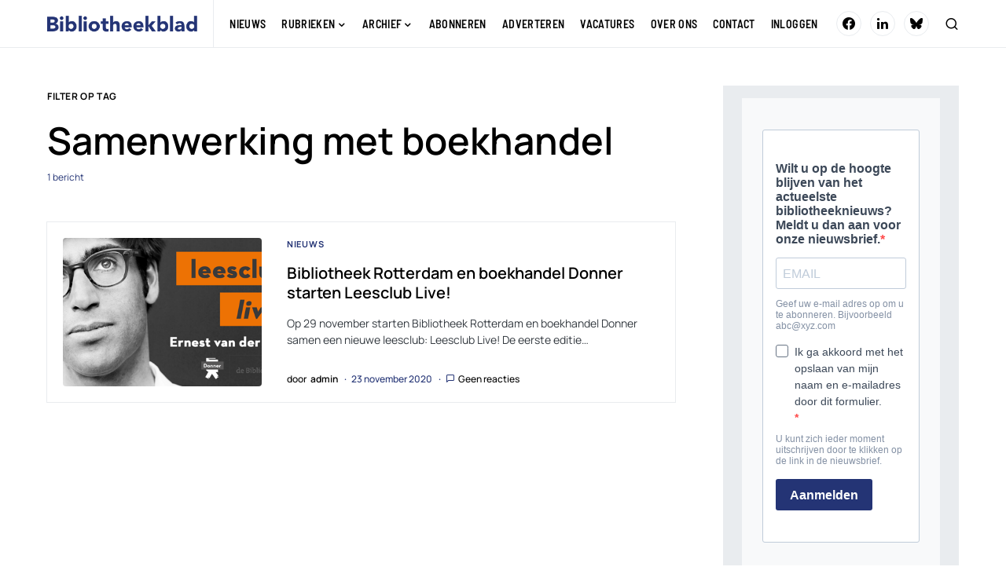

--- FILE ---
content_type: image/svg+xml
request_url: https://bibliotheekblad.nl/wp-content/uploads/2025/01/Bluesky_Logo.svg
body_size: 573
content:
<svg xmlns="http://www.w3.org/2000/svg" width="24" height="24" viewBox="0 0 24 24">
  <path fill="#000" d="M12 10.8c-1.087-2.114-4.046-6.053-6.798-7.995C2.566.944 1.561 1.266.902 1.565C.139 1.908 0 3.08 0 3.768c0 .69.378 5.65.624 6.479c.815 2.736 3.713 3.66 6.383 3.364c.136-.02.275-.039.415-.056c-.138.022-.276.04-.415.056c-3.912.58-7.387 2.005-2.83 7.078c5.013 5.19 6.87-1.113 7.823-4.308c.953 3.195 2.05 9.271 7.733 4.308c4.267-4.308 1.172-6.498-2.74-7.078a8.741 8.741 0 0 1-.415-.056c.14.017.279.036.415.056c2.67.297 5.568-.628 6.383-3.364c.246-.828.624-5.79.624-6.478c0-.69-.139-1.861-.902-2.206c-.659-.298-1.664-.62-4.3 1.24C16.046 4.748 13.087 8.687 12 10.8"/>
</svg>